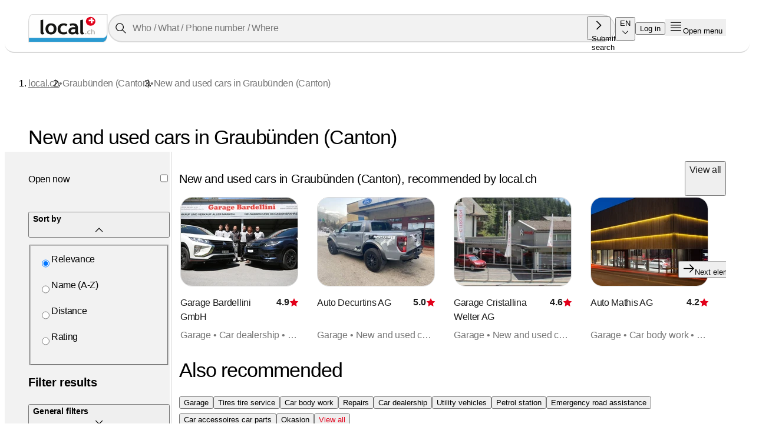

--- FILE ---
content_type: text/css; charset=UTF-8
request_url: https://www.local.ch/_next/static/css/0352cc66f5dfaaf9.css
body_size: 395
content:
@media print{.j0{display:none}}.j1{grid-area:topad;background:#fff;z-index:7001}.j2{display:none}@media(min-width:1056px){.j2{justify-self:center;width:100%;background:#fff;display:flex;justify-content:center;align-items:center;max-width:1056px;height:250px}}@media(max-width:1055.98px){.j3{justify-self:center;width:100%;background:#fff;display:flex;justify-content:center;align-items:center;max-width:320px;height:118px}}@media(min-width:672px){.j3{max-width:672px}}@media(min-width:1056px){.j3{display:none}}.j4.adm-loaded>div{position:relative!important}.j4.adm-loaded>div:before{font-size:.75rem;line-height:.875rem;letter-spacing:0;color:#1e1e1e;content:"AD";display:block;position:absolute;top:.125rem;left:.125rem;background:#1e1e1e;color:#fff;text-transform:uppercase;padding:.125rem;border-radius:6px}